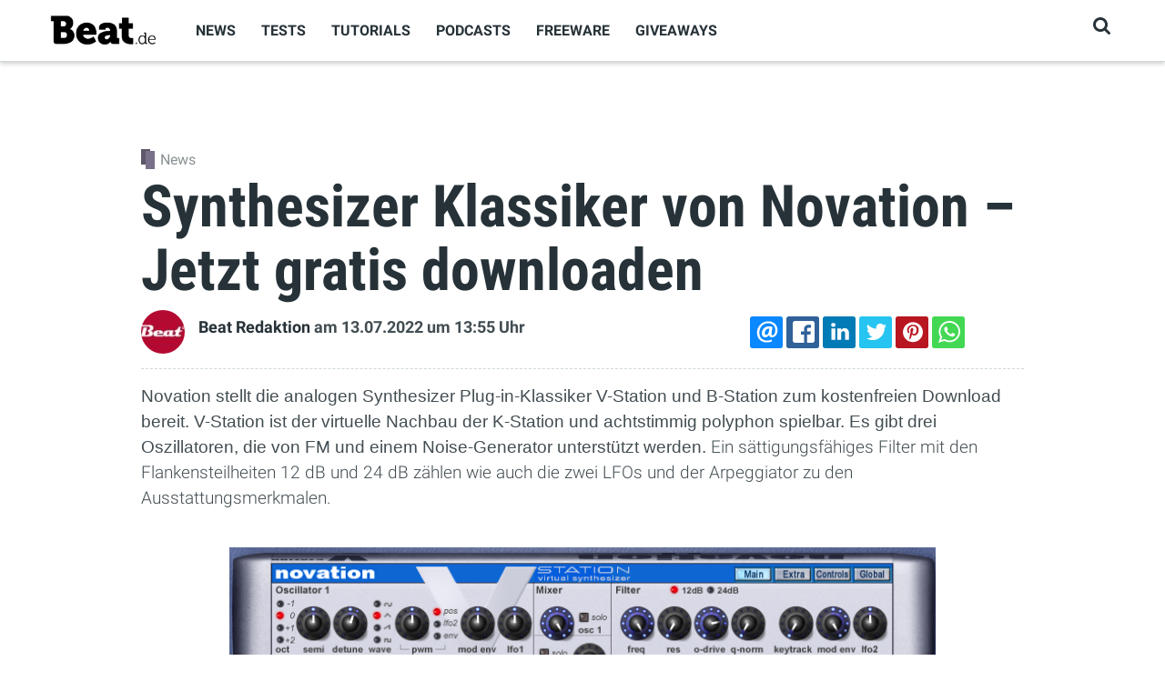

--- FILE ---
content_type: text/html; charset=utf-8
request_url: https://www.beat.de/news/synthesizer-klassiker-novation-jetzt-gratis-downloaden-10076737.html
body_size: 12577
content:
<!DOCTYPE html><html lang="de" xml:lang="de" dir="ltr" xmlns:fb="http://www.facebook.com/2008/fbml" xmlns:content="http://purl.org/rss/1.0/modules/content/" xmlns:dc="http://purl.org/dc/terms/" xmlns:foaf="http://xmlns.com/foaf/0.1/" xmlns:rdfs="http://www.w3.org/2000/01/rdf-schema#" xmlns:sioc="http://rdfs.org/sioc/ns#" xmlns:sioct="http://rdfs.org/sioc/types#" xmlns:skos="http://www.w3.org/2004/02/skos/core#" xmlns:xsd="http://www.w3.org/2001/XMLSchema#"><head profile="http://www.w3.org/1999/xhtml/vocab"><meta http-equiv="Content-Type" content="text/html; charset=utf-8" /><script type="lazyjslazyloadscript" src="https://www.google.com/recaptcha/api.js?hl=de" async="async" defer="defer"></script><link rel="amphtml" href="https://www.beat.de/news/synthesizer-klassiker-novation-jetzt-gratis-downloaden-10076737.html?amp" /><link rel="alternate" type="application/rss+xml" title="BEAT - RSS" href="https://www.beat.de/rss/news.xml" /><link rel="shortcut icon" href="https://www.beat.de/media/beat/icons/favicon.png" type="image/png" /><meta name="viewport" content="width=device-width, initial-scale=1, shrink-to-fit=no" /><meta http-equiv="X-UA-Compatible" content="IE=Edge" /><meta name="viewport" content="width=device-width, initial-scale=1.0, minimum-scale=1.0, maximum-scale=1.0, user-scalable=no" /><meta name="description" content="Novation stellt die analogen Synthesizer Plug-in-Klassiker V-Station und B-Station zum kostenfreien Download bereit. V-Station ist der virtuelle Nachbau" /><meta name="robots" content="follow, index" /><meta name="news_keywords" content="Synthesizer,Klassiker,Novation,Jetzt,Fette,Basslines,Plug-in,Plug-ins,Software,Apps" /><link rel="canonical" href="https://www.beat.de/news/synthesizer-klassiker-novation-jetzt-gratis-downloaden-10076737.html" /><meta property="fb:app_id" content="763677733695273" /><meta property="og:url" content="https://www.beat.de/news/synthesizer-klassiker-novation-jetzt-gratis-downloaden-10076737.html" /><meta property="og:site_name" content="Beat" /><meta property="og:title" content="Synthesizer Klassiker von Novation – Jetzt gratis downloaden | Beat" /><meta property="og:type" content="article" /><meta property="og:description" content="Novation stellt die analogen Synthesizer Plug-in-Klassiker V-Station und B-Station zum kostenfreien Download bereit. V-Station ist der virtuelle Nachbau der K-Station und achtstimmig polyphon spielbar. Es gibt drei Oszillatoren, die von FM und einem Noise-Generator unterstützt werden. Ein sättigungsfähiges Filter mit den Flankensteilheiten 12 dB und 24 dB zählen wie auch die zwei LFOs und der Arpeggiator zu den Ausstattungsmerkmalen." /><meta property="og:image" content="https://www.beat.de/media/beat/styles/tec_frontend_opengraph/public/images/2022/07/12/image-76737--32645.png?itok=06i7OCTh" /><meta name="twitter:card" content="summary_large_image" /><meta name="twitter:creator" content="@BeatMagazin" /><meta name="twitter:creator:id" content="2706205051" /><meta name="twitter:url" content="https://www.beat.de/news/synthesizer-klassiker-novation-jetzt-gratis-downloaden-10076737.html" /><meta name="twitter:title" content="Synthesizer Klassiker von Novation – Jetzt gratis downloaden | Beat" /><meta name="twitter:description" content="Novation stellt die analogen Synthesizer Plug-in-Klassiker V-Station und B-Station zum kostenfreien Download bereit. V-Station ist der virtuelle Nachbau der K-Station und achtstimmig polyphon" /><meta property="og:locale" content="de_DE" /><meta name="twitter:image" content="https://www.beat.de/media/beat/styles/tec_frontend_opengraph/public/images/2022/07/12/image-76737--32645.png?itok=06i7OCTh" /><meta property="article:author" content="https://www.facebook.com/beat.magazin" /><meta property="article:publisher" content="https://www.facebook.com/beat.magazin" /><meta property="article:tag" content="Synthesizer" /><meta property="article:tag" content="Klassiker" /><meta property="article:tag" content="Novation" /><meta property="article:tag" content="Jetzt" /><meta property="article:tag" content="Fette" /><meta property="article:tag" content="Basslines" /><meta property="article:tag" content="Plug-in" /><meta property="article:tag" content="Plug-ins" /><meta property="article:tag" content="Software" /><meta property="article:tag" content="Apps" /><meta property="article:published_time" content="2022-07-13T13:55:08+02:00" /><title>Synthesizer Klassiker von Novation – Jetzt gratis downloaden</title><style type="text/css" media="all">
@import url("https://www.beat.de/modules/system/system.base.css?sqszd9");
</style><style type="text/css" media="all">
@import url("https://www.beat.de/sites/all/modules/contrib/jquery_update/replace/ui/themes/base/minified/jquery.ui.core.min.css?sqszd9");
@import url("https://www.beat.de/sites/all/modules/contrib/jquery_update/replace/ui/themes/base/minified/jquery.ui.button.min.css?sqszd9");
@import url("https://www.beat.de/sites/all/modules/contrib/jquery_update/replace/ui/themes/base/minified/jquery.ui.resizable.min.css?sqszd9");
@import url("https://www.beat.de/sites/all/modules/contrib/jquery_update/replace/ui/themes/base/minified/jquery.ui.dialog.min.css?sqszd9");
</style><style type="text/css" media="all">
@import url("https://www.beat.de/sites/all/modules/contrib/fences/field.css?sqszd9");
@import url("https://www.beat.de/sites/all/modules/contrib/google_analytics_reports/google_analytics_reports/google_analytics_reports.css?sqszd9");
@import url("https://www.beat.de/sites/all/modules/fork/google_cse/google_cse.css?sqszd9");
@import url("https://www.beat.de/modules/search/search.css?sqszd9");
@import url("https://www.beat.de/sites/all/modules/custom/tec_beat/css/tec_beat.css?sqszd9");
@import url("https://www.beat.de/sites/all/modules/custom/tec_common/css/tec_common_popups.css?sqszd9");
@import url("https://www.beat.de/sites/all/modules/custom/tec_download/css/tec_download.css?sqszd9");
@import url("https://www.beat.de/sites/all/modules/custom/tec_news/css/tec_news.css?sqszd9");
@import url("https://www.beat.de/sites/all/modules/custom/tec_newsletter/css/tec_newsletter.css?sqszd9");
@import url("https://www.beat.de/sites/all/modules/custom/tec_statistics/css/tec_statistics.css?sqszd9");
@import url("https://www.beat.de/sites/all/modules/custom/tec_themen/css/tec_themen.css?sqszd9");
@import url("https://www.beat.de/sites/all/modules/contrib/views/css/views.css?sqszd9");
</style><style type="text/css" media="all">
@import url("https://www.beat.de/sites/all/modules/contrib/colorbox/styles/default/colorbox_style.css?sqszd9");
@import url("https://www.beat.de/sites/all/modules/contrib/ctools/css/ctools.css?sqszd9");
@import url("https://www.beat.de/sites/all/modules/contrib/panels/css/panels.css?sqszd9");
@import url("https://www.beat.de/sites/all/modules/custom/tec_assets/plugins/shortcodes/storify/storify.css?sqszd9");
@import url("https://www.beat.de/sites/all/modules/custom/tec_assets/plugins/shortcodes/app/shortcode_app.css?sqszd9");
@import url("https://www.beat.de/sites/all/modules/custom/tec_assets/plugins/shortcodes/gmap/gmap.css?sqszd9");
@import url("https://www.beat.de/sites/all/modules/custom/tec_assets/plugins/shortcodes/commentbox/commentbox.css?sqszd9");
@import url("https://www.beat.de/sites/all/modules/custom/tec_assets/plugins/shortcodes/podigee/podigee.css?sqszd9");
@import url("https://www.beat.de/sites/all/modules/custom/tec_assets/plugins/shortcodes/instagram/instagram.css?sqszd9");
@import url("https://www.beat.de/sites/all/modules/custom/tec_assets/plugins/shortcodes/linktip/linktip.css?sqszd9");
@import url("https://www.beat.de/sites/all/modules/custom/tec_assets/plugins/shortcodes/video/video.css?sqszd9");
@import url("https://www.beat.de/sites/all/modules/custom/tec_assets/plugins/shortcodes/facebook/facebook.css?sqszd9");
@import url("https://www.beat.de/sites/all/modules/custom/tec_assets/plugins/shortcodes/inlinebox/inlinebox.css?sqszd9");
@import url("https://www.beat.de/sites/all/modules/custom/tec_assets/plugins/shortcodes/productrating/productrating.css?sqszd9");
@import url("https://www.beat.de/sites/all/modules/custom/tec_assets/plugins/shortcodes/applemusic/applemusic.css?sqszd9");
@import url("https://www.beat.de/sites/all/modules/custom/tec_assets/plugins/shortcodes/gallery/gallery.css?sqszd9");
@import url("https://www.beat.de/sites/all/modules/custom/tec_assets/plugins/shortcodes/product/shortcode_product.css?sqszd9");
@import url("https://www.beat.de/media/beat/rrssb/rrssb.03a5a352.css?sqszd9");
@import url("https://www.beat.de/sites/all/libraries/rrssb-plus/css/rrssb.css?sqszd9");
@import url("https://www.beat.de/sites/all/themes/custom/themag/assets/vendor/photoswipe/dist/photoswipe.css?sqszd9");
@import url("https://www.beat.de/sites/all/themes/custom/themag/assets/vendor/photoswipe/dist/default-skin/default-skin.css?sqszd9");
@import url("https://www.beat.de/sites/all/themes/custom/themag/assets/vendor/video.js/dist/video-js.min.css?sqszd9");
@import url("https://www.beat.de/sites/all/themes/custom/themag/assets/css/video-js.css?sqszd9");
@import url("https://www.beat.de/sites/all/themes/custom/themag/assets/css/style.css?sqszd9");
@import url("https://www.beat.de/sites/all/themes/custom/beat/assets/vendor/jquery.validationengine/css/validationEngine.jquery.css?sqszd9");
@import url("https://www.beat.de/sites/all/libraries/superfish/css/superfish.css?sqszd9");
</style><style type="text/css" media="all">
@import url("https://www.beat.de/sites/all/themes/custom/beat/assets/css/beat_style.css?sqszd9");
</style><script type="text/javascript" src="https://securepubads.g.doubleclick.net/tag/js/gpt.js"></script><script type="text/javascript">
<!--//--><![CDATA[//><!--
window.googletag = window.googletag || {cmd: []};
googletag.cmd.push(function() {
googletag.pubads().enableSingleRequest();
googletag.pubads().collapseEmptyDivs();
googletag.enableServices();
});
//--><!]]>
</script><link rel="apple-touch-icon" sizes="180x180" href="/sites/all/themes/custom/beat/images/icons/apple-touch-icon.png"><link rel="icon" type="image/png" sizes="32x32" href="/sites/all/themes/custom/beat/images/icons/favicon-32x32.png"><link rel="icon" type="image/png" sizes="16x16" href="/sites/all/themes/custom/beat/images/icons/favicon-16x16.png"><link rel="manifest" href="/sites/all/themes/custom/beat/images/icons/site.webmanifest"><link rel="mask-icon" href="/sites/all/themes/custom/beat/images/icons/safari-pinned-tab.svg" color="#000000"><meta name="msapplication-TileColor" content="#ffffff"><meta name="msapplication-config" content="/sites/all/themes/custom/beat/images/icons/browserconfig.xml"><meta name="theme-color" content="#ffffff"></head><body class="html not-front not-logged-in no-sidebars page-node page-node- page-node-76737 node-type-article ads" > <header class="header--wrapper header--default "><div class="container"><div class="header--content"><div class="logo--wrapper"> <a href="/" title="Startseite"><img class="img-fluid" src="https://www.beat.de/sites/all/themes/custom/beat/logo.png" alt=""></a></div> <nav class="main-navigation--wrapper hidden-md-down"><div id="block-superfish-1" class="block block-superfish"><div class="content"><ul id="superfish-1" class="menu sf-menu sf-main-menu sf-horizontal sf-style-none sf-total-items-6 sf-parent-items-0 sf-single-items-6"><li id="menu-5268-1" class="first odd sf-item-1 sf-depth-1 sf-no-children"><a href="/thema/news" class="sf-depth-1">News</a></li><li id="menu-4856-1" class="middle even sf-item-2 sf-depth-1 sf-no-children"><a href="/thema/tests" class="sf-depth-1">Tests</a></li><li id="menu-2050-1" class="middle odd sf-item-3 sf-depth-1 sf-no-children"><a href="/thema/tutorial" title="" class="sf-depth-1">Tutorials</a></li><li id="menu-5267-1" class="middle even sf-item-4 sf-depth-1 sf-no-children"><a href="/thema/podcast" title="" class="sf-depth-1">Podcasts</a></li><li id="menu-4841-1" class="middle odd sf-item-5 sf-depth-1 sf-no-children"><a href="/thema/freeware" title="" class="sf-depth-1">Freeware</a></li><li id="menu-5060-1" class="last even sf-item-6 sf-depth-1 sf-no-children"><a href="/giveaways" title="" class="sf-depth-1">Giveaways</a></li></ul></div></div> </nav><div class="user-action--wrapper"><ul class="list-unstyled user-action-menu"><li><a href="/search" class="toggle-header-search" title="Suchen"><i class="fa fa-search" aria-hidden="true"></i></a></li></ul> <i id="responsive-menu-button" class="fa fa-bars fa-2x hidden-lg-up" aria-hidden="true"></i></div></div></div><div class="search--wrapper"><div class="container"><div id="block-search-form" class="block block-search"><div class="content"><form action="/news/synthesizer-klassiker-novation-jetzt-gratis-downloaden-10076737.html" method="post" id="search-block-form--2" accept-charset="UTF-8"><div><div class="container-inline"><h2 class="element-invisible">Suchformular</h2><div class="form-item form-group form-type-textfield form-item-search-block-form"> <label class="element-invisible" for="edit-search-block-form--4">Suche </label> <input title="Geben Sie die Begriffe ein, nach denen Sie suchen." placeholder="Suchbegriff" type="text" id="edit-search-block-form--4" name="search_block_form" value="" size="15" maxlength="128" class="form-text form-control" /></div><div class="form-actions form-wrapper" id="edit-actions--3"><input type="submit" id="edit-submit--3" name="op" value="Go" class="form-submit btn btn-outline-primary" /></div><input type="hidden" name="form_id" value="search_block_form" /></div></div></form></div></div></div></div></header><div class="responsive-menu-overlay"></div><div id="responsive-navigation" style="display: none;"><div id="block-system-main-menu" class="block block-system block-menu"><h2>Hauptmenü</h2><div class="content"><ul class="menu"><li class="first leaf"><a href="/thema/news">News</a></li><li class="leaf"><a href="/thema/tests">Tests</a></li><li class="leaf"><a href="/thema/tutorial" title="">Tutorials</a></li><li class="leaf"><a href="/thema/podcast" title="">Podcasts</a></li><li class="leaf"><a href="/thema/freeware" title="">Freeware</a></li><li class="last leaf"><a href="/giveaways" title="">Giveaways</a></li></ul></div></div></div><div class="region region-content"><div id="block-system-main" class="block block-system"><div class="content"><div class="layout-wrapper"><div class="container main-content-container"><div class="row"><div class="content--main col-12 col-lg-10 offset-lg-1"><div class="panel-pane pane-skyscraper-container pane-56" data-pane-id="56"><div class="pane-content"><div class="skycontainer left"></div><div class="skycontainer right sticky"></div></div></div><div class="panel-separator"></div><div class="panel-pane pane-entity-view pane-node pane-58" data-pane-id="58"><div class="pane-content"> <article id="node-76737" class="node node-article node-promoted view-mode-full" about="/news/synthesizer-klassiker-novation-jetzt-gratis-downloaden-10076737.html" typeof="sioc:Item foaf:Document"> <header class="teaser"><div class="field-artikeltyp"><div class="field-items"><div class="field-item category" > <i class="category-icon" style="background-color: #797189;"></i><div class="category-name">News</div></div></div></div><h1 class="article-title">Synthesizer Klassiker von Novation – Jetzt gratis downloaden</h1> <span property="dc:title" content="Synthesizer Klassiker von Novation – Jetzt gratis downloaden" class="rdf-meta element-hidden"></span><span property="sioc:num_replies" content="0" datatype="xsd:integer" class="rdf-meta element-hidden"></span><div class="row align-items-center"><div class="col-12 col-lg-8"><div class="author-wrapper"><div class="user-picture"><a rel="author" href="/profile/beat-redaktion"><img alt="Beat Redaktion" src="https://www.beat.de/media/beat/styles/tec_frontend_avatar/public/autoren/profile--21134.jpg?itok=nYVCVe7g" /></a></div><div class="submitted"><a rel="author" href="/profile/beat-redaktion">Beat Redaktion</a> <span class="text-nowrap">am 13.07.2022</span> <span class="text-nowrap">um 13:55 Uhr</span></div></div></div><div class="col-12 col-md-4"><div id="block-rrssb-rrssb" class="block block-rrssb"><div class="content"><div class="rrssb"><ul class="rrssb-buttons"><li class="rrssb-email"><a href="mailto:?subject=Synthesizer%20Klassiker%20von%20Novation%20%E2%80%93%20Jetzt%20gratis%20downloaden&body=https%3A%2F%2Fwww.beat.de%2Fnews%2Fsynthesizer-klassiker-novation-jetzt-gratis-downloaden-10076737.html" ><span class="rrssb-icon"></span><span class="rrssb-text">email</span></a></li><li class="rrssb-facebook"><a href="https://www.facebook.com/sharer/sharer.php?u=https%3A%2F%2Fwww.beat.de%2Fnews%2Fsynthesizer-klassiker-novation-jetzt-gratis-downloaden-10076737.html" class="popup"><span class="rrssb-icon"></span><span class="rrssb-text">facebook</span></a></li><li class="rrssb-linkedin"><a href="http://www.linkedin.com/shareArticle?mini=true&url=https%3A%2F%2Fwww.beat.de%2Fnews%2Fsynthesizer-klassiker-novation-jetzt-gratis-downloaden-10076737.html&title=Synthesizer%20Klassiker%20von%20Novation%20%E2%80%93%20Jetzt%20gratis%20downloaden" class="popup"><span class="rrssb-icon"></span><span class="rrssb-text">linkedin</span></a></li><li class="rrssb-twitter"><a href="https://twitter.com/intent/tweet?text=Synthesizer%20Klassiker%20von%20Novation%20%E2%80%93%20Jetzt%20gratis%20downloaden&url=https%3A%2F%2Fwww.beat.de%2Fnews%2Fsynthesizer-klassiker-novation-jetzt-gratis-downloaden-10076737.html" class="popup"><span class="rrssb-icon"></span><span class="rrssb-text">twitter</span></a></li><li class="rrssb-pinterest"><a href="http://pinterest.com/pin/create/link/?url=https%3A%2F%2Fwww.beat.de%2Fnews%2Fsynthesizer-klassiker-novation-jetzt-gratis-downloaden-10076737.html&media=https%3A%2F%2Fwww.beat.de%2Fmedia%2Fbeat%2Fstyles%2Ftec_frontend_opengraph%2Fpublic%2Fimages%2F2022%2F07%2F12%2Fimage-76737--32645.png%3Fitok%3D06i7OCTh&description=Synthesizer%20Klassiker%20von%20Novation%20%E2%80%93%20Jetzt%20gratis%20downloaden" class="popup"><span class="rrssb-icon"></span><span class="rrssb-text">pinterest</span></a></li><li class="rrssb-whatsapp"><a href="whatsapp://send?text=Synthesizer%20Klassiker%20von%20Novation%20%E2%80%93%20Jetzt%20gratis%20downloaden https%3A%2F%2Fwww.beat.de%2Fnews%2Fsynthesizer-klassiker-novation-jetzt-gratis-downloaden-10076737.html" class="popup"><span class="rrssb-icon"></span><span class="rrssb-text">whatsapp</span></a></li></ul></div></div></div></div></div> </header><div class="article-content"><p><font face="Arial, sans-serif">Novation stellt die analogen Synthesizer Plug-in-Klassiker V-Station und B-Station zum kostenfreien Download bereit. V-Station ist der virtuelle Nachbau der K-Station und achtstimmig polyphon spielbar. Es gibt drei Oszillatoren, die von FM und einem Noise-Generator unterstützt werden. </font>Ein sättigungsfähiges Filter mit den Flankensteilheiten 12 dB und 24 dB zählen wie auch die zwei LFOs und der Arpeggiator zu den Ausstattungsmerkmalen.</p><div class="gallery_single x image_default"><figure style=""><div class="img-wrapper" style="width:80%; margin: 40px auto;"><div class="image-wrapper"><img style="width:100%;" class="lazyload" typeof="foaf:Image" data-src="https://www.beat.de/media/beat/styles/tec_frontend_large/public/images/2022/07/12/v-station.png?itok=P7MhVgi9" src="/sites/all/themes/custom/beat/images/0.gif" /></div><figcaption class="nointelliTXT" style="text-align:left; text-align:left"> <span>(Bild: Novation)</span></figcaption></div></figure></div><div style="margin-top:-2rem;"><div class="dfpcontainer wide admanager" ><div class="dfplabel" id="970x250-label">Anzeige</div><div id='div-gpt-ad-1407836165901-0'><script type='text/javascript'>
if (window.innerWidth >= 991) {
googletag.cmd.push(function() {
googletag.defineSlot('/3925219/beat.de-home-billboard', [[728, 90], [970, 90], [970, 250]], 'div-gpt-ad-1407836165901-0').addService(googletag.pubads());
googletag.display('div-gpt-ad-1407836165901-0');
});
}
if (window.innerWidth < 991) {
googletag.cmd.push(function() {
googletag.defineSlot('/3925219/beat.de-home-300x250', [300, 250], 'div-gpt-ad-1407836165901-0').addService(googletag.pubads());
googletag.display('div-gpt-ad-1407836165901-0');
});
}
</script></div></div></div><p>Über 400 Plätze für selbst erzeugte Sounds und 200 Werkspresets sind inklusive. Die Würze der Sounds wird von den Effekten Reverb, Chorus, Phaser, Delay und Distortion übernommen.</p><p>B-Station ist der Bassline-Spezialist von 1993 mit zwei Oszillatoren, der mit den zwei Wellenformen Sägezahn und Rechteck arbeitet. Zu der ADSR-Hüllkurve gibt es noch, komfortabel zuweisbare LFOs, als auch ein Tiefpass-Ladder-Filter. Vom Hardware-Original wurden 100 Presets nachgebaut, die sogar mit der Hardware kompatibel sind.</p><p><div class="embed-replacer" data-content="&lt;div class=&quot;video-wrapper embed-content&quot;&gt;&lt;iframe src=&quot;https://www.youtube.com/embed/y3Km4sifsZw?rel=0&amp;amp;autoplay=0&amp;amp;wmode=opaque&amp;amp;1&quot; class=&quot;video video-youtube v-y3km4sifszw&quot; frameborder=&quot;0&quot; webkitallowfullscreen mozallowfullscreen allowfullscreen&gt;&lt;/iframe&gt;&lt;/div&gt;" ><div class="embed-placeholder" ><span class="title">Von der Redaktion empfohlener Inhalt</span><p class="icon"><i class="fa fa-youtube-square" style="color:#ff0000"></i><p>An dieser Stelle findest du einen externen Inhalt von YouTube, der den Artikel ergänzt. Du kannst ihn dir mit einem Klick anzeigen lassen und wieder ausblenden.</p><label class="css-switch"><input title="Drittanbieter-Inhalte freigeben" class="activator" type="checkbox"><span class="slider round"></span><span class="label">Externer Inhalt</span></label><p class="legal">Ich bin damit einverstanden, dass mir externe Inhalte angezeigt werden. Damit können personenbezogene Daten an dritte übermittelt werden. Mehr dazu in unserer <a target="_blank" href="https://www.falkemedia.de/datenschutz">Datenschutzerklärung</a>.</p></div></div><p><div class="embed-replacer" data-content="&lt;div class=&quot;video-wrapper embed-content&quot;&gt;&lt;iframe src=&quot;https://www.youtube.com/embed/Cd9-9fQ6bcI?rel=0&amp;amp;autoplay=0&amp;amp;wmode=opaque&amp;amp;1&quot; class=&quot;video video-youtube v-cd99fq6bci&quot; frameborder=&quot;0&quot; webkitallowfullscreen mozallowfullscreen allowfullscreen&gt;&lt;/iframe&gt;&lt;/div&gt;" ><div class="embed-placeholder" ><span class="title">Von der Redaktion empfohlener Inhalt</span><p class="icon"><i class="fa fa-youtube-square" style="color:#ff0000"></i><p>An dieser Stelle findest du einen externen Inhalt von YouTube, der den Artikel ergänzt. Du kannst ihn dir mit einem Klick anzeigen lassen und wieder ausblenden.</p><label class="css-switch"><input title="Drittanbieter-Inhalte freigeben" class="activator" type="checkbox"><span class="slider round"></span><span class="label">Externer Inhalt</span></label><p class="legal">Ich bin damit einverstanden, dass mir externe Inhalte angezeigt werden. Damit können personenbezogene Daten an dritte übermittelt werden. Mehr dazu in unserer <a target="_blank" href="https://www.falkemedia.de/datenschutz">Datenschutzerklärung</a>.</p></div></div><h2>Preis und Verfügbarkeit</h2><p>V-Station und B-Station können ab sofort im AU- und VST-Format gratis heruntergeladen werden. M1-Prozessoren von Apple werden jedoch nicht unterstützt.</p><p><strong><a href="https://downloads.novationmusic.com/novation/novation-software" rel="nofollow" target="_blank">Novation</a></strong></p><h5>Mehr zum Thema</h5><ul class="tags"><li><a title="Novation" href="/thema/novation">#Novation</a></li><li><a title="Synthesizer" href="/thema/synthesizer">#Synthesizer</a></li><li><a title="Plug-in" href="/thema/plug">#Plug-in</a></li><li><a title="Plug-ins" href="/thema/plug-ins">#Plug-ins</a></li></ul><div class="dfpcontainer wide admanager" ><div class="dfplabel" id="970x250-label">Anzeige</div><div id='div-gpt-ad-1407836165901-2'><script type='text/javascript'>
if (window.innerWidth >= 991) {
googletag.cmd.push(function() {
googletag.defineSlot('/3925219/beat.de-artikel-billboard', [[728, 90], [970, 90], [970, 250]], 'div-gpt-ad-1407836165901-2').addService(googletag.pubads());
googletag.display('div-gpt-ad-1407836165901-2');
});
}
if (window.innerWidth < 991) {
googletag.cmd.push(function() {
googletag.defineSlot('/3925219/beat.de-artikel-300x250', [300, 250], 'div-gpt-ad-1407836165901-2').addService(googletag.pubads());
googletag.display('div-gpt-ad-1407836165901-2');
});
}
</script></div></div></div></article><script type="application/ld+json">{"@context":"http:\/\/schema.org","@type":"Article","name":"news-76737","headline":"Synthesizer Klassiker von Novation \u2013 Jetzt gratis downloaden","url":"https:\/\/www.beat.de\/news\/synthesizer-klassiker-novation-jetzt-gratis-downloaden-10076737.html","mainEntityOfPage":{"@type":"WebPage","@id":"https:\/\/www.beat.de\/news\/synthesizer-klassiker-novation-jetzt-gratis-downloaden-10076737.html","url":"https:\/\/www.beat.de\/news\/synthesizer-klassiker-novation-jetzt-gratis-downloaden-10076737.html"},"thumbnailUrl":"https:\/\/www.beat.de\/media\/beat\/styles\/tec_frontend_teaserlist\/public\/images\/2022\/07\/12\/v-station.png?itok=rcfnv0FA","image":{"@type":"ImageObject","url":"https:\/\/www.beat.de\/media\/beat\/styles\/tec_frontend_large\/public\/images\/2022\/07\/12\/v-station.png?itok=P7MhVgi9","width":765,"height":725},"dateCreated":"2022-07-13T13:55:08+0200","datePublished":"2022-07-13T13:55:08+0200","dateModified":"2022-07-13T13:55:32+0200","articleSection":"Software, Apps","publisher":{"@type":"Organization","name":"Beat","logo":{"@type":"ImageObject","url":"https:\/\/www.beat.de\/sites\/all\/themes\/custom\/beat\/logo.png","width":356,"height":154}},"keywords":["Synthesizer","Klassiker","Novation","Jetzt","Fette","Basslines","Plug-in","Plug-ins","Software","Apps"],"articleBody":"Novation stellt die analogen Synthesizer Plug-in-Klassiker V-Station und B-Station zum kostenfreien Download bereit. V-Station ist der virtuelle Nachbau der K-Station und achtstimmig polyphon spielbar. Es gibt drei Oszillatoren, die von FM und einem Noise-Generator unterst\u00fctzt werden. Ein s\u00e4ttigungsf\u00e4higes Filter mit den Flankensteilheiten 12 dB und 24 dB z\u00e4hlen wie auch die zwei LFOs und der Arpeggiator zu den Ausstattungsmerkmalen.","author":[{"@type":"Person","name":"Beat Redaktion"}]}</script></div></div><div class="panel-separator"></div><div class="panel-pane pane-block pane-tec-blocks-tec-blocks-related-articles pane-59" data-pane-id="59"><h2 class="pane-title"> <span class="title-text">Empfohlene Artikel</span></h2><div class="pane-content"><div class="row"><div class="col-md-4" ><div id="teaser-77251" class="teaser ct-readey teaser--b "> <a href="/news/wow-novation-bass-station-gforce-gratis-sample-pack-10077251.html"><div class="image teaser__image"><div class="image-wrapper"><img typeof="foaf:Image" data-src="https://www.beat.de/media/beat/styles/thumb_9/public/images/2025/01/22/1_bass-station.png?itok=Z7O4b9RB" src="/sites/all/themes/custom/beat/images/0.gif" class="lazyload" width="550" height="296" alt="GForce" title="Die Bass Station von GForce klingt wahnsinnig authentisch und kann dank Modmatrix und Sequenzer so viel mehr! " /></div></div><div class="content-wrapper"><div class="field-artikeltyp"><div class="field-items"><div class="field-item category" > <i class="category-icon" style="background-color: #797189;"></i><div class="category-name">News</div></div></div></div><h4 class="title">Wow! Novation Bass Station von GForce – mit GRATIS Sample Pack</h4></div> </a></div></div><div class="col-md-4" ><div id="teaser-76988" class="teaser ct-readey teaser--b "> <a href="/news/keyboard-controller-fl-studio-novation-jetzt-61-tasten-10076988.html"><div class="image teaser__image"><div class="image-wrapper"><img typeof="foaf:Image" data-src="https://www.beat.de/media/beat/styles/thumb_9/public/images/2023/06/21/novation.jpg?itok=vBZpPvc0" src="/sites/all/themes/custom/beat/images/0.gif" class="lazyload" width="550" height="259" alt="Novation" title="Die Controller-Keyboard Serie FLKey von Novation" /></div></div><div class="content-wrapper"><div class="field-artikeltyp"><div class="field-items"><div class="field-item category" > <i class="category-icon" style="background-color: #797189;"></i><div class="category-name">News</div></div></div></div><h4 class="title">Keyboard-Controller für FL Studio von Novation - jetzt mit 61 Tasten</h4></div> </a></div></div><div class="col-md-4" ><div id="teaser-76815" class="teaser ct-readey teaser--b "> <a href="/news/drahtlose-kopfhoerer-mackie-free-download-10076815.html"><div class="image teaser__image"><div class="image-wrapper"><img typeof="foaf:Image" data-src="https://www.beat.de/media/beat/styles/thumb_9/public/images/2022/10/13/sound-studo-g6983a8bee_1920.png?itok=ew6yZxBc" src="/sites/all/themes/custom/beat/images/0.gif" class="lazyload" width="550" height="366" alt="Mackie" /></div></div><div class="content-wrapper"><div class="field-artikeltyp"><div class="field-items"><div class="field-item category" > <i class="category-icon" style="background-color: #797189;"></i><div class="category-name">News</div></div></div></div><h4 class="title">Drahtlose Kopfhörer von Mackie</h4></div> </a></div></div></div></div></div><div class="panel-separator"></div><div class="panel-pane pane-block pane-bean-adserverblock-taboola-feed pane-91" data-pane-id="91"><div class="pane-content"><div class="entity entity-bean bean-adserver-block clearfix" about="/block/adserverblock-taboola-feed"><div class="content"></div></div></div></div></div></div></div></div></div></div></div><div class="region region-footer"><div id="block-panels-mini-footer" class="block block-panels-mini"><div class="content"><div class="layout-wrapper grid-12-col-3 grid-12-col-4-4-4" id="mini-panel-footer"><div class="container"><div class="row"><div class="col-12 col-lg-4"><div class="panel-pane pane-page-logo pane-76" data-pane-id="76"><div class="pane-content"> <a href="/" rel="home" id="logo" title="Startseite"><div class="image-wrapper"><img typeof="foaf:Image" data-src="https://www.beat.de/sites/all/themes/custom/beat/logo.png" src="/sites/all/themes/custom/beat/images/0.gif" class="lazyload" alt="Startseite" /></div></a></div></div></div><div class="col-12 col-lg-4"><div class="panel-pane pane-views pane-popular-content pane-78" data-pane-id="78"><h2 class="pane-title"> <span class="title-text">Beliebt</span></h2><div class="pane-content"><div class="view view-popular-content view-id-popular_content view-display-id-embed_3 teaser-block-c view-dom-id-bd8050db3b1d116cc4fdbbf8f9e74066"><div class="view-content"><ul class="list-unstyled list-style-d"><li class="views-row views-row-1 views-row-odd views-row-first"><div class="views-field views-field-nothing"> <span class="field-content"><div class="teaser teaser--d"><div class="image"> <a href="/news/akai-leak-wird-mpc-xl-neue-flaggschiff-10077366.html"><div class="overlay"><div><div class="counter">1</div></div></div><div class="field-images"><div class="image-wrapper"><img typeof="foaf:Image" data-src="https://www.beat.de/media/beat/styles/thumb_5/public/images/2026/01/08/1_lydia_akai_mpc_xl_e.jpeg?itok=iIXf8Pup" src="/sites/all/themes/custom/beat/images/0.gif" class="lazyload" width="170" height="170" alt="Beat" title="Ein Leak zur neuen Akai MPC XL? Lydia hat da was gefunden ... " /></div></div> </a></div><div class="content-wrapper"><div class="field-artikeltyp"><div class="field-items"><div class="field-item category" > <i class="category-icon" style="background-color: #797189;"></i><div class="category-name">News</div></div></div></div><h2 class="title"><a href="/news/akai-leak-wird-mpc-xl-neue-flaggschiff-10077366.html">Akai Leak! Wird die MPC XL das neue Flaggschiff?</a></h2></div></div></span></div></li><li class="views-row views-row-2 views-row-even"><div class="views-field views-field-nothing"> <span class="field-content"><div class="teaser teaser--d"><div class="image"> <a href="/news/kostenloser-jp-8000-roland-klon-jetzt-plug-10077364.html"><div class="overlay"><div><div class="counter">2</div></div></div><div class="field-images"><div class="image-wrapper"><img typeof="foaf:Image" data-src="https://www.beat.de/media/beat/styles/thumb_5/public/images/2026/01/06/beat_roland_news.png?itok=kk8YXias" src="/sites/all/themes/custom/beat/images/0.gif" class="lazyload" width="170" height="170" alt="Beat" /></div></div> </a></div><div class="content-wrapper"><div class="field-artikeltyp"><div class="field-items"><div class="field-item category" > <i class="category-icon" style="background-color: #797189;"></i><div class="category-name">News</div></div></div></div><h2 class="title"><a href="/news/kostenloser-jp-8000-roland-klon-jetzt-plug-10077364.html">Kostenloser JP-8000 Roland-Klon – jetzt als Plug-in</a></h2></div></div></span></div></li><li class="views-row views-row-3 views-row-odd"><div class="views-field views-field-nothing"> <span class="field-content"><div class="teaser teaser--d"><div class="image"> <a href="/news/dein-neues-system-mehr-fertige-tracks-beat-0226-10077363.html"><div class="overlay"><div><div class="counter">3</div></div></div><div class="field-images"><div class="image-wrapper"><img typeof="foaf:Image" data-src="https://www.beat.de/media/beat/styles/thumb_5/public/images/2026/01/05/beat_241_postings-1-de.png?itok=0lvh_LHW" src="/sites/all/themes/custom/beat/images/0.gif" class="lazyload" width="170" height="170" alt="Beat" title="Dein neues System für mehr fertige Tracks! FOCUS &amp; FLOW Masterclass und endlich epischer Reverb ohne Matsch! Tone2 UltraSpace geschenkt für Beat-Leser" /></div></div> </a></div><div class="content-wrapper"><div class="field-artikeltyp"><div class="field-items"><div class="field-item category" > <i class="category-icon" style="background-color: #797189;"></i><div class="category-name">News</div></div></div></div><h2 class="title"><a href="/news/dein-neues-system-mehr-fertige-tracks-beat-0226-10077363.html">Dein neues System für mehr fertige Tracks! In Beat 02/26</a></h2></div></div></span></div></li><li class="views-row views-row-4 views-row-even views-row-last"><div class="views-field views-field-nothing"> <span class="field-content"><div class="teaser teaser--d"><div class="image"> <a href="/news/15-tipps-smartes-mixing-studio-buehne-10077360.html"><div class="overlay"><div><div class="counter">4</div></div></div><div class="field-images"><div class="image-wrapper"><img typeof="foaf:Image" data-src="https://www.beat.de/media/beat/styles/thumb_5/public/images/2025/12/22/smartermixing-opener-2.png?itok=lWx7Vigy" src="/sites/all/themes/custom/beat/images/0.gif" class="lazyload" width="170" height="170" alt="Beat" title="Im Folgenden Artikel haben wir euch 15 typische Problemchen zusammengefasst und servieren natürlich auch gleich die Lösung dazu. Mit freundlicher Unterstützung von Allen &amp; Heath mt ihren QU- und CQ-Mixer-Serien, aber durchaus auch mit anderen..." /></div></div> </a></div><div class="content-wrapper"><div class="field-artikeltyp"><div class="field-items"><div class="field-item category" > <i class="category-icon" style="background-color: #797189;"></i><div class="category-name">News</div></div></div></div><h2 class="title"><a href="/news/15-tipps-smartes-mixing-studio-buehne-10077360.html">15 Tipps für SMARTES MIXING im Studio und auf der Bühne</a></h2></div></div></span></div></li></ul></div></div></div></div></div><div class="col-12 col-lg-4"><div class="panel-pane pane-block pane-menu-menu-social-menu pane-80" data-pane-id="80"><h2 class="pane-title"> <span class="title-text">Socialmediakanäle</span></h2><div class="pane-content"><ul class="menu"><li class="first leaf"><a href="https://www.facebook.com/beat.magazin" title=""><i class="fa fa-facebook" aria-hidden="true"></i></a></li><li class="leaf"><a href="https://twitter.com/BeatMagazin" title=""><i class="fa fa-twitter" aria-hidden="true"></i></a></li><li class="last leaf"><a href="https://www.youtube.com/channel/UC2Wxw7HrlJftKMDOgHBTBTQ?sub_confirmation=1" title=""><i class="fa fa-youtube" aria-hidden="true"></i></a></li></ul></div></div><div class="panel-separator"></div><div class="panel-pane pane-block pane-search-form pane-79" data-pane-id="79"><h2 class="pane-title"> <span class="title-text">Beat durchsuchen</span></h2><div class="pane-content"><form action="/news/synthesizer-klassiker-novation-jetzt-gratis-downloaden-10076737.html" method="post" id="search-block-form" accept-charset="UTF-8"><div><div class="container-inline"><h2 class="element-invisible">Suchformular</h2><div class="form-item form-group form-type-textfield form-item-search-block-form"> <label class="element-invisible" for="edit-search-block-form--2">Suche </label> <input title="Geben Sie die Begriffe ein, nach denen Sie suchen." placeholder="Suchbegriff" type="text" id="edit-search-block-form--2" name="search_block_form" value="" size="15" maxlength="128" class="form-text form-control" /></div><div class="form-actions form-wrapper" id="edit-actions--2"><input type="submit" id="edit-submit--2" name="op" value="Go" class="form-submit btn btn-outline-primary" /></div><input type="hidden" name="form_id" value="search_block_form" /></div></div></form></div></div></div></div></div></div></div></div><div id="fb-root" class="fb_module"></div></div><div class="container py-2 footer-bar"><div class="row justify-content-between align-items-center"><div class="col-12 col-md-auto py-2 py-md-0 flex-last flex-md-first text-center"><div class="text-muted"> 2022 © beat.de</div></div><div class="col-12 col-md-auto py-2 py-md-0 flex-first flex-md-last text-center"><ul class="list-unstyled m-0 d-inline-block footer-bar-menu"><li class="menu-5269 first"><a href="https://www.beat.de/newsletter" title="Jetzt für den Newsletter anmelden">Newsletter</a></li><li class="menu-695"><a href="https://www.falkemedia.de/mediadaten " title="">Mediadaten</a></li><li class="menu-4075"><a href="/kontaktformular.html" title="">Kontakt</a></li><li class="menu-696"><a href="https://www.falkemedia.de/datenschutz.html" title="" rel="nofollow">Datenschutz</a></li><li class="menu-697"><a href="/impressum.html" title="" rel="nofollow">Impressum</a></li><li class="menu-5101 last"><a href="https://www.falkemedia.de/datenschutz.html" title="">Datenschutzeinstellungen</a></li></ul></div></div></div> <script type="lazyjslazyloadscript" data-lazyjs-type="text/javascript" src="//code.jquery.com/jquery-1.12.4.min.js"></script><script type="text/javascript">
<!--//--><![CDATA[//><!--
window.jQuery || document.write("<script src='/sites/all/modules/contrib/jquery_update/replace/jquery/1.12/jquery.min.js'>\x3C/script>")
//--><!]]>
</script><script type="lazyjslazyloadscript" data-lazyjs-type="text/javascript">
<!--//--><![CDATA[//><!--
jQuery.migrateMute=true;jQuery.migrateTrace=false;
//--><!]]>
</script><script type="lazyjslazyloadscript" data-lazyjs-type="text/javascript" src="//code.jquery.com/jquery-migrate-1.4.1.min.js"></script><script type="lazyjslazyloadscript" data-lazyjs-type="text/javascript">
<!--//--><![CDATA[//><!--
window.jQuery && window.jQuery.migrateWarnings || document.write("<script src='/sites/all/modules/contrib/jquery_update/replace/jquery-migrate/1.4.1/jquery-migrate.min.js'>\x3C/script>")
//--><!]]>
</script><script type="text/javascript" src="https://www.beat.de/media/beat/minifyjs/misc/jquery-extend-3.4.0.min.js?v=1.12.4"></script><script type="text/javascript" src="https://www.beat.de/media/beat/minifyjs/misc/jquery-html-prefilter-3.5.0-backport.min.js?v=1.12.4"></script><script type="text/javascript" src="https://www.beat.de/media/beat/minifyjs/misc/jquery.once.min.js?v=1.2"></script><script type="text/javascript" src="https://www.beat.de/media/beat/minifyjs/misc/drupal.min.js?sqszd9"></script><script type="lazyjslazyloadscript" data-lazyjs-type="text/javascript" src="https://www.beat.de/sites/all/modules/contrib/jquery_update/js/jquery_browser.js?v=0.0.1"></script><script type="lazyjslazyloadscript" data-lazyjs-type="text/javascript" src="//code.jquery.com/ui/1.10.2/jquery-ui.min.js"></script><script type="lazyjslazyloadscript" data-lazyjs-type="text/javascript">
<!--//--><![CDATA[//><!--
window.jQuery.ui || document.write("<script src='/sites/all/modules/contrib/jquery_update/replace/ui/ui/minified/jquery-ui.min.js'>\x3C/script>")
//--><!]]>
</script><script type="lazyjslazyloadscript" data-lazyjs-type="text/javascript" src="https://www.beat.de/media/beat/minifyjs/sites/all/modules/contrib/jquery_update/replace/ui/external/jquery.cookie.min.js?v=67fb34f6a866c40d0570"></script><script type="lazyjslazyloadscript" data-lazyjs-type="text/javascript">
<!--//--><![CDATA[//><!--
Tec = {};
//--><!]]>
</script><script type="text/javascript" src="https://www.beat.de/misc/ui/jquery.ui.position-1.13.0-backport.js?v=1.10.2"></script><script type="text/javascript" src="https://www.beat.de/misc/ui/jquery.ui.dialog-1.13.0-backport.js?v=1.10.2"></script><script type="text/javascript" src="https://www.beat.de/misc/form-single-submit.js?v=7.98"></script><script type="lazyjslazyloadscript" data-lazyjs-type="text/javascript" src="https://www.beat.de/sites/all/modules/contrib/entityreference/js/entityreference.js?sqszd9"></script><script type="lazyjslazyloadscript" data-lazyjs-type="text/javascript" src="https://www.beat.de/media/beat/minifyjs/sites/all/modules/fork/fb/fb.min.js?sqszd9"></script><script type="lazyjslazyloadscript" data-lazyjs-type="text/javascript" src="https://www.beat.de/sites/all/modules/custom/tec_common/js/push.min.js?sqszd9"></script><script type="lazyjslazyloadscript" data-lazyjs-type="text/javascript" src="https://www.beat.de/media/beat/minifyjs/sites/all/modules/custom/tec_common/js/tec_common.min.js?sqszd9"></script><script type="lazyjslazyloadscript" data-lazyjs-type="text/javascript" src="https://www.beat.de/media/beat/minifyjs/sites/all/modules/custom/tec_download/js/tec_download.min.js?sqszd9"></script><script type="lazyjslazyloadscript" data-lazyjs-type="text/javascript" src="https://www.beat.de/media/beat/minifyjs/sites/all/modules/custom/tec_newsletter/js/tec_newsletter.min.js?sqszd9"></script><script type="lazyjslazyloadscript" data-lazyjs-type="text/javascript" src="https://www.beat.de/media/beat/minifyjs/sites/all/modules/custom/tec_socialmedia/js/tec_socialmedia.min.js?sqszd9"></script><script type="lazyjslazyloadscript" data-lazyjs-type="text/javascript" src="https://www.beat.de/media/beat/minifyjs/sites/all/modules/custom/tec_statistics/js/jquery.sharrre-tec.min.js?sqszd9"></script><script type="lazyjslazyloadscript" data-lazyjs-type="text/javascript" src="https://www.beat.de/media/beat/minifyjs/sites/all/modules/custom/tec_assets/js/cookies.min.js?sqszd9"></script><script type="lazyjslazyloadscript" data-lazyjs-type="text/javascript" src="https://www.beat.de/media/beat/minifyjs/sites/all/modules/custom/tec_assets/js/tec_assets.min.js?sqszd9"></script><script type="lazyjslazyloadscript" data-lazyjs-type="text/javascript" src="https://www.beat.de/media/beat/minifyjs/sites/all/modules/custom/tec_assets/plugins/shortcodes/gallery/js/swipe.min.js?sqszd9"></script><script type="lazyjslazyloadscript" data-lazyjs-type="text/javascript" src="https://www.beat.de/sites/all/modules/custom/tec_assets/plugins/shortcodes/gallery/js/klass.min.js?sqszd9"></script><script type="lazyjslazyloadscript" data-lazyjs-type="text/javascript" src="https://www.beat.de/media/beat/minifyjs/sites/all/modules/custom/tec_assets/plugins/shortcodes/gallery/js/gallery.min.js?sqszd9"></script><script type="lazyjslazyloadscript" data-lazyjs-type="text/javascript">
<!--//--><![CDATA[//><!--
(function($) {if($(".pswp").length == 0){$("body").append("<div class=\"pswp\" tabindex=\"-1\" role=\"dialog\" aria-hidden=\"true\"><div class=\"pswp__bg\"></div><div class=\"pswp__scroll-wrap\"><div class=\"pswp__container\"><div class=\"pswp__item\"></div><div class=\"pswp__item\"></div><div class=\"pswp__item\"></div></div><div class=\"pswp__ui pswp__ui--hidden\"><div class=\"pswp__top-bar\"><div class=\"pswp__counter\"></div><button class=\"pswp__button pswp__button--close\" title=\"Close (Esc)\"></button><button class=\"pswp__button pswp__button--share\" title=\"Share\"></button><button class=\"pswp__button pswp__button--fs\" title=\"Toggle fullscreen\"></button><button class=\"pswp__button pswp__button--zoom\" title=\"Zoom in/out\"></button><div class=\"pswp__preloader\"> <div class=\"pswp__preloader__icn\"><div class=\"pswp__preloader__cut\"><div class=\"pswp__preloader__donut\"></div></div></div></div></div><div class=\"pswp__share-modal pswp__share-modal--hidden pswp__single-tap\"><div class=\"pswp__share-tooltip\"></div></div><button class=\"pswp__button pswp__button--arrow--left\" title=\"Previous (arrow left)\"></button><button class=\"pswp__button pswp__button--arrow--right\" title=\"Next (arrow right)\"></button> <div class=\"pswp__caption\"><div class=\"pswp__caption__center\"></div></div></div></div></div>");}}(jQuery));
//--><!]]>
</script><script type="lazyjslazyloadscript" data-lazyjs-type="text/javascript" src="https://www.beat.de/media/beat/languages/de_l1JZtyv4frUJKzD6iuBMMGO6sFb_8n_La3imhq_Uql4.js?sqszd9"></script><script type="lazyjslazyloadscript" data-lazyjs-type="text/javascript" src="https://www.beat.de/media/beat/minifyjs/sites/all/modules/contrib/authcache/authcache.min.js?sqszd9"></script><script type="lazyjslazyloadscript" data-lazyjs-type="text/javascript" src="https://www.beat.de/media/beat/minifyjs/sites/all/modules/custom/tec_fb_stream/tec_fb_stream.min.js?sqszd9"></script><script type="lazyjslazyloadscript" data-lazyjs-type="text/javascript" src="https://www.beat.de/media/beat/minifyjs/sites/all/libraries/colorbox/jquery.colorbox-min.min.js?sqszd9"></script><script type="lazyjslazyloadscript" data-lazyjs-type="text/javascript" src="https://www.beat.de/media/beat/minifyjs/sites/all/modules/contrib/colorbox/js/colorbox.min.js?sqszd9"></script><script type="lazyjslazyloadscript" data-lazyjs-type="text/javascript" src="https://www.beat.de/media/beat/minifyjs/sites/all/modules/contrib/colorbox/styles/default/colorbox_style.min.js?sqszd9"></script><script type="lazyjslazyloadscript" data-lazyjs-type="text/javascript" src="https://www.beat.de/media/beat/minifyjs/sites/all/modules/contrib/captcha/captcha.min.js?sqszd9"></script><script type="lazyjslazyloadscript" data-lazyjs-type="text/javascript" src="https://www.beat.de/media/beat/minifyjs/sites/all/modules/contrib/rrssb/rrssb.init.min.js?sqszd9"></script><script type="lazyjslazyloadscript" data-lazyjs-type="text/javascript" src="https://www.beat.de/sites/all/libraries/rrssb-plus/js/rrssb.min.js?sqszd9"></script><script type="lazyjslazyloadscript" data-lazyjs-type="text/javascript" src="https://www.beat.de/media/beat/minifyjs/modules/statistics/statistics.min.js?sqszd9"></script><script type="lazyjslazyloadscript" data-lazyjs-type="text/javascript" src="https://www.beat.de/media/beat/minifyjs/sites/all/modules/custom/tec_authcache/tec_authcache.min.js?sqszd9"></script><script type="lazyjslazyloadscript" data-lazyjs-type="text/javascript">
<!--//--><![CDATA[//><!--
var adblock = true;
//--><!]]>
</script><script type="lazyjslazyloadscript" data-lazyjs-type="text/javascript" src="https://www.beat.de/media/beat/minifyjs/sites/all/modules/custom/tec_common/js/adframe.min.js?sqszd9"></script><script type="lazyjslazyloadscript" data-lazyjs-type="text/javascript">
<!--//--><![CDATA[//><!--
jQuery(document).ready(function () { if(adblock){jQuery("#adblockermsg").css("margin", "").html("<div class=\"block ga_exists\" data-ga_label=\"deaktiviert\" data-ga_action=\"exist\" data-ga_categorie=\"AdBlocker\">    <h3>AdBlocker eingeschaltet?</h3>    <div class=\"blk-content-wrapper\">        <p class=\"small\">Wie es scheint, haben Sie einen <b>AdBlocker</b> aktiviert. Sie würden uns sehr helfen, wenn Sie für beat.de eine Ausnahme machen.</p>        <p class=\"small\"><b>Die Erklärung:</b> Werbung wird überwiegend pro Einblendung bezahlt. Diese Werbe-Einnahmen ermöglichen uns, Ihnen die Inhalte kostenlos anzubieten. Wenn Sie unsere Arbeit gern unterstützen möchten und Ihnen beat.de gefällt, deaktivieren Sie bitte den AdBlocker auf unserer Seite.</p>        <p class=\"small\">Vielen Dank für Ihre Unterstützung!<br />Ihr Beat-Team</p>    </div></div>");} });
//--><!]]>
</script><script type="lazyjslazyloadscript" data-lazyjs-type="text/javascript" src="https://www.beat.de/sites/all/themes/custom/themag/assets/vendor/tether/dist/js/tether.min.js?sqszd9"></script><script type="lazyjslazyloadscript" data-lazyjs-type="text/javascript" src="https://www.beat.de/sites/all/themes/custom/themag/assets/vendor/bootstrap/dist/js/bootstrap.min.js?sqszd9"></script><script type="lazyjslazyloadscript" data-lazyjs-type="text/javascript" src="https://www.beat.de/sites/all/themes/custom/themag/assets/vendor/waypoints/lib/jquery.waypoints.min.js?sqszd9"></script><script type="lazyjslazyloadscript" data-lazyjs-type="text/javascript" src="https://www.beat.de/sites/all/themes/custom/themag/assets/vendor/waypoints/lib/shortcuts/inview.min.js?sqszd9"></script><script type="lazyjslazyloadscript" data-lazyjs-type="text/javascript" src="https://www.beat.de/sites/all/themes/custom/themag/assets/vendor/sticky-kit/jquery.sticky-kit.min.js?sqszd9"></script><script type="lazyjslazyloadscript" data-lazyjs-type="text/javascript" src="https://www.beat.de/sites/all/themes/custom/themag/assets/vendor/smooth-scroll/dist/js/smooth-scroll.min.js?sqszd9"></script><script type="lazyjslazyloadscript" data-lazyjs-type="text/javascript" src="https://www.beat.de/sites/all/themes/custom/themag/assets/vendor/photoswipe/dist/photoswipe.min.js?sqszd9"></script><script type="lazyjslazyloadscript" data-lazyjs-type="text/javascript" src="https://www.beat.de/sites/all/themes/custom/themag/assets/vendor/photoswipe/dist/photoswipe-ui-default.min.js?sqszd9"></script><script type="text/javascript" src="https://www.beat.de/sites/all/themes/custom/themag/assets/vendor/sidr/dist/jquery.sidr.min.js?sqszd9"></script><script type="lazyjslazyloadscript" data-lazyjs-type="text/javascript" src="https://www.beat.de/sites/all/themes/custom/themag/assets/vendor/video.js/dist/video.min.js?sqszd9"></script><script type="lazyjslazyloadscript" data-lazyjs-type="text/javascript" src="https://www.beat.de/sites/all/themes/custom/themag/assets/vendor/parallax.js/parallax.min.js?sqszd9"></script><script type="lazyjslazyloadscript" data-lazyjs-type="text/javascript" src="https://www.beat.de/sites/all/themes/custom/themag/assets/js/main.js?sqszd9"></script><script type="text/javascript" src="https://www.beat.de/sites/all/themes/custom/beat/assets/vendor/lazyload/lazyload.js?sqszd9"></script><script type="lazyjslazyloadscript" data-lazyjs-type="text/javascript" src="https://www.beat.de/sites/all/themes/custom/beat/assets/vendor/jquery.validationengine/js/languages/jquery.validationEngine-de.js?sqszd9"></script><script type="lazyjslazyloadscript" data-lazyjs-type="text/javascript" src="https://www.beat.de/sites/all/themes/custom/beat/assets/vendor/jquery.validationengine/js/jquery.validationEngine.js?sqszd9"></script><script type="text/javascript">
<!--//--><![CDATA[//><!--
<!--//--><![CDATA[//><!--
jQuery.extend(Drupal.settings, {"fb":{"base_url":"https:\/\/www.beat.de","ajax_event_url":"https:\/\/www.beat.de\/fb\/ajax","is_anonymous":true,"fb_init_settings":{"xfbml":false,"status":false,"oauth":true,"cookie":true,"channelUrl":"https:\/\/www.beat.de\/fb\/channel"},"test_login_status":true,"get_login_status":true,"controls":"","js_sdk_url":"https:\/\/connect.facebook.net\/en_US\/all.js"}});
if (typeof(FB) == 'undefined') {
var e = document.createElement('script');
e.async = true;
e.src = Drupal.settings.fb.js_sdk_url;
document.getElementById('fb-root').appendChild(e);
}
//--><!]]>
//--><!]]>
</script><script type="lazyjslazyloadscript" data-lazyjs-type="text/javascript" src="https://www.beat.de/media/beat/minifyjs/sites/all/modules/custom/tec_assets/plugins/shortcodes/gallery/js/code.photoswipe.jquery-3.0.5.min.js?sqszd9"></script><script type="lazyjslazyloadscript" data-lazyjs-type="text/javascript" src="https://www.beat.de/media/beat/minifyjs/sites/all/libraries/superfish/supposition.min.js?sqszd9"></script><script type="lazyjslazyloadscript" data-lazyjs-type="text/javascript" src="https://www.beat.de/media/beat/minifyjs/sites/all/libraries/superfish/superfish.min.js?sqszd9"></script><script type="lazyjslazyloadscript" data-lazyjs-type="text/javascript" src="https://www.beat.de/media/beat/minifyjs/sites/all/modules/contrib/superfish/superfish.min.js?sqszd9"></script><script type="text/javascript" src="https://www.beat.de/sites/all/modules/custom/tec_lazyjs/js/tec_lazyjs.js?sqszd9"></script><script type="text/javascript" src="https://www.beat.de/sites/all/themes/custom/beat/assets/js/beat_script.js?sqszd9"></script><script type="text/javascript">
<!--//--><![CDATA[//><!--
jQuery.extend(Drupal.settings, {"basePath":"\/","pathPrefix":"","setHasJsCookie":0,"ajaxPageState":{"theme":"beat","theme_token":"tFR2bDoj01IsPBhxGj-bnwMNkEbkGENsYzfOzCEepkA"},"authcache":{"q":"node\/76737","cp":{"path":"\/","domain":".beat.de","secure":false},"cl":2.314814814814815},"colorbox":{"opacity":"0.85","current":"{current} of {total}","previous":"\u00ab Prev","next":"Next \u00bb","close":"Close","maxWidth":"98%","maxHeight":"98%","fixed":true,"mobiledetect":true,"mobiledevicewidth":"480px","file_public_path":"\/media\/beat","specificPagesDefaultValue":"admin*\nimagebrowser*\nimg_assist*\nimce*\nnode\/add\/*\nnode\/*\/edit\nprint\/*\nprintpdf\/*\nsystem\/ajax\nsystem\/ajax\/*"},"googleAnalyticsReportsAjaxUrl":"\/google-analytics-reports\/ajax","googleCSE":{"cx":"partner-pub-5365337495719579:7419669388","language":"de","resultsWidth":600,"domain":"www.google.com"},"consentmanager":{"privacymanager_id":291254,"privacymanager_selector":"li.menu-5101 a"},"tec_common":{"popups":{"facebook":0,"newsletter":1,"newnews":1,"desktopnotification":1}},"tec_shortcode_wysiwyg":{"current_form":null},"rrssb":{"size":"","shrink":"","regrow":"","minRows":"","maxRows":"","prefixReserve":"","prefixHide":"","alignRight":0},"statistics":{"data":{"nid":"76737"},"url":"\/modules\/statistics\/statistics.php"},"urlIsAjaxTrusted":{"\/news\/synthesizer-klassiker-novation-jetzt-gratis-downloaden-10076737.html":true},"TheMAG":{"sticky_header":0},"superfish":{"1":{"id":"1","sf":{"delay":"300","animation":{"opacity":"show","height":"show"},"speed":300,"dropShadows":false,"disableHI":true},"plugins":{"supposition":true}}}});
//--><!]]>
</script> <a href="#" title="Back to Top" id="baack-to-top-button" class="baack-to-top-button" data-scroll> <i class="fa fa-angle-up" aria-hidden="true"></i> </a><script type="application/ld+json">{"@context":"http:\/\/schema.org","@type":"WebSite","name":"DigitalPHOTO - Fotografieren wie die Profis","alternateName":"digitalphoto.de","url":"https:\/\/www.digitalphoto.de","potentialAction":{"@type":"SearchAction","target":{"@type":"EntryPoint","urlTemplate":"https:\/\/www.digitalphoto.de\/search\/node\/search_term_string{search_term_string}"},"query-input":{"@type":"PropertyValueSpecification","valueRequired":"http:\/\/schema.org\/True","valueName":"search_term_string"}}}</script><script type="text/javascript">
!function () { var e = function () { var e, t = "__tcfapiLocator", a = [], n = window; for (; n; ) { try { if (n.frames[t]) { e = n; break } } catch (e) { } if (n === window.top) break; n = n.parent } e || (!function e() { var a = n.document, r = !!n.frames[t]; if (!r) if (a.body) { var i = a.createElement("iframe"); i.style.cssText = "display:none", i.name = t, a.body.appendChild(i) } else setTimeout(e, 5); return !r }(), n.__tcfapi = function () { for (var e, t = arguments.length, n = new Array(t), r = 0; r < t; r++)n[r] = arguments[r]; if (!n.length) return a; if ("setGdprApplies" === n[0]) n.length > 3 && 2 === parseInt(n[1], 10) && "boolean" == typeof n[3] && (e = n[3], "function" == typeof n[2] && n[2]("set", !0)); else if ("ping" === n[0]) { var i = { gdprApplies: e, cmpLoaded: !1, cmpStatus: "stub" }; "function" == typeof n[2] && n[2](i) } else a.push(n) }, n.addEventListener("message", (function (e) { var t = "string" == typeof e.data, a = {}; try { a = t ? JSON.parse(e.data) : e.data } catch (e) { } var n = a.__tcfapiCall; n && window.__tcfapi(n.command, n.version, (function (a, r) { var i = { __tcfapiReturn: { returnValue: a, success: r, callId: n.callId } }; t && (i = JSON.stringify(i)), e.source.postMessage(i, "*") }), n.parameter) }), !1)) }; "undefined" != typeof module ? module.exports = e : e() }();</script><script>
grants = [];
consentedVendors = [];
consentedPurposes = [],
window._sp_ = {
config: {
accountId: 1343,
wrapperAPIOrigin: "https://wrapper-api.sp-prod.net/tcfv2",
mmsDomain: "https://cmp.beat.de"
}
}
</script><script src="https://gdpr-tcfv2.sp-prod.net/wrapperMessagingWithoutDetection.js"></script><script>
__tcfapi('addEventListener', 2, function (tcData, success) {
if (tcData.eventStatus === 'tcloaded' || tcData.eventStatus === 'useractioncomplete') {
__tcfapi('getCustomVendorConsents', 2, function(data){
if (data.consentedPurposes){
window.consentedPurposes = [];
window.consentedVendors = [];
window.grants = [];
data.consentedPurposes.forEach(element => window.consentedPurposes.push(element._id));
data.consentedVendors.forEach(element => window.consentedVendors.push(element._id));
}
})
}
});
function startTagmanager() {
(function (w, d, s, l, i) {
w[l] = w[l] || [];
w[l].push({'gtm.start':
new Date().getTime(), event: 'gtm.js'});
var f = d.getElementsByTagName(s)[0],
j = d.createElement(s), dl = l != 'dataLayer' ? '&l=' + l : '';
j.async = true;
j.src =
'https://www.googletagmanager.com/gtm.js?id=' + i + dl;
f.parentNode.insertBefore(j, f);
})(window, document, 'script', 'dataLayer', 'GTM-TFTVVGX');
};
</script></body></html>

--- FILE ---
content_type: text/html; charset=utf-8
request_url: https://www.google.com/recaptcha/api2/aframe
body_size: 267
content:
<!DOCTYPE HTML><html><head><meta http-equiv="content-type" content="text/html; charset=UTF-8"></head><body><script nonce="EXsM1l_n96zauUW1-MdSHw">/** Anti-fraud and anti-abuse applications only. See google.com/recaptcha */ try{var clients={'sodar':'https://pagead2.googlesyndication.com/pagead/sodar?'};window.addEventListener("message",function(a){try{if(a.source===window.parent){var b=JSON.parse(a.data);var c=clients[b['id']];if(c){var d=document.createElement('img');d.src=c+b['params']+'&rc='+(localStorage.getItem("rc::a")?sessionStorage.getItem("rc::b"):"");window.document.body.appendChild(d);sessionStorage.setItem("rc::e",parseInt(sessionStorage.getItem("rc::e")||0)+1);localStorage.setItem("rc::h",'1769034042756');}}}catch(b){}});window.parent.postMessage("_grecaptcha_ready", "*");}catch(b){}</script></body></html>

--- FILE ---
content_type: text/css
request_url: https://www.beat.de/sites/all/modules/fork/google_cse/google_cse.css?sqszd9
body_size: 813
content:
#google-cse-results-searchbox-form div, #google-cse-results-searchbox-form input {
    margin: 0;
    display: inline;
}

#google-cse-results-searchbox-form .form-radios div {
    display: block;
}

#google-cse-results-gadget a {
    margin-left: 2em;
}

.gs-web-image-box, .gs-promotion-image-box{
    padding-right: 15px !important;
    width: 200px !important;
}

.gs-web-image-box img.gs-image, .gs-promotion-image-box img.gs-promotion-image{
    max-height: 120px !important;
    max-width: 100% !important;
}

.cse .gsc-webResult.gsc-result:hover, .gsc-webResult.gsc-result:hover, .gsc-webResult.gsc-result.gsc-promotion:hover, .gsc-results .gsc-imageResult-classic:hover, .gsc-results .gsc-imageResult-column:hover {
    border-left: 1px solid #fff !important;
}

table.gsc-search-box td{
    vertical-align: top !important;   
}
@media only screen and (max-width: 550px) {
    .gsc-table-result td {
        display: block;
        clear: both;
    }
}

--- FILE ---
content_type: text/css
request_url: https://www.beat.de/sites/all/modules/custom/tec_themen/css/tec_themen.css?sqszd9
body_size: 109
content:
.themenoverviewall h2 {
    border-bottom: 1px solid #ddd;
    clear: both;
    font-size: 2.5rem;
    font-weight: normal;
    margin-bottom: 10px;
    padding: 20px 0 0;
}
.themenoverviewall li{line-height: 1;}
.themenoverviewall li a{ font-size: 0.7em;}

--- FILE ---
content_type: text/css
request_url: https://www.beat.de/sites/all/modules/custom/tec_assets/plugins/shortcodes/commentbox/commentbox.css?sqszd9
body_size: 806
content:

.commentbox blockquote{
  margin: 25px 0 50px 0;
  padding: 0;
  color: #666666;
  position: relative;
  font-weight: 400;
  z-index: 1;
  width: 100%;
  float: none;
  clear: both;
  border: none;
  font-style: italic;
  font-size: 120%;
}

.commentbox hr{
  max-width: 50%;
  position: relative;
  top:-25px;
  margin: 0 auto;
}

.commentbox hr:first-child{
  top:0;
}

.commentbox .quotation-mark::before {
  content: "“";
  font-size: 5.77778rem;
  line-height: 33px;
  float: left;
  position: relative;
  top: 1.3rem;
  left: -0.1ch;
  padding-right: 0.1ch;
}

.commentbox .autor{
  display: flex;
  padding-top: 15px;
  align-items: center; 
  font-size: 16px;
  font-style: normal;
  font-weight: bold;
}


.commentbox .autor img{
  width:40px;
  border-radius: 50%; 
  margin-right: 10px;
  margin-left: 5px;
  border:1px solid #f0f0f0;
}
/*
p + .commentbox blockquote{
  margin-top: 25px;
}

p +  .commentbox hr:first-child{
  top:0;
}*/

